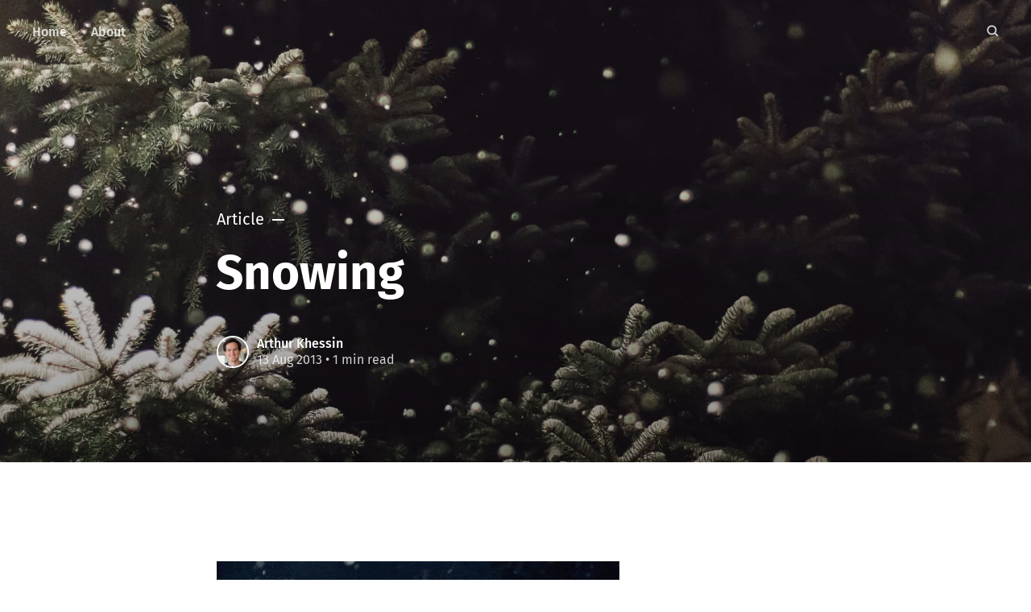

--- FILE ---
content_type: text/html; charset=utf-8
request_url: https://khessin.de/wonderful-animation-by-totesyourmate/
body_size: 5354
content:
<!DOCTYPE html>
<html lang="en">
<head>

	<meta charset="utf-8" />
	<meta http-equiv="X-UA-Compatible" content="IE=edge,chrome=1" />

	<title>Snowing</title>
	<meta name="HandheldFriendly" content="True" />
	<meta name="viewport" content="width=device-width, initial-scale=1.0" />

	<link rel="stylesheet" type="text/css" href="https://khessin.de/assets/css/style.css?v=9ec3172028" />

	<script>
			var siteUrl = 'https://khessin.de';
	</script>

	<script>
			var localTheme = localStorage.getItem('attila_theme');
			switch (localTheme) {
					case 'dark':
							document.documentElement.classList.add('theme-dark');
							break;
					case 'light':
							document.documentElement.classList.add('theme-light');
							break;
					default:
							break;
			}
	</script>



		<script>localStorage.setItem('attila_theme', 'system');</script>

			<style>
				.theme-dark:root {
				  --ghost-accent-color: #1500ff;
				}
				@media (prefers-color-scheme: dark) {
				  html:not(.theme-light):root {
				    --ghost-accent-color: #1500ff;
				  }
				}
			</style>

	<link rel="icon" href="https://khessin.de/content/images/size/w256h256/2025/09/-0---Arthur---HeadshotPro.png" type="image/png">
    <link rel="canonical" href="https://khessin.de/wonderful-animation-by-totesyourmate/">
    <meta name="referrer" content="no-referrer-when-downgrade">
    
    <meta property="og:site_name" content="Arthur Khessin&#x27;s blog">
    <meta property="og:type" content="article">
    <meta property="og:title" content="Snowing">
    <meta property="og:description" content="Thoughts, stories and ideas.">
    <meta property="og:url" content="https://khessin.de/wonderful-animation-by-totesyourmate/">
    <meta property="og:image" content="https://khessin.de/content/images/size/w1200/wordpress/2013/08/img-2.jpg">
    <meta property="article:published_time" content="2013-08-13T17:13:55.000Z">
    <meta property="article:modified_time" content="2020-02-06T15:31:40.000Z">
    
    <meta name="twitter:card" content="summary_large_image">
    <meta name="twitter:title" content="Snowing">
    <meta name="twitter:description" content="Thoughts, stories and ideas.">
    <meta name="twitter:url" content="https://khessin.de/wonderful-animation-by-totesyourmate/">
    <meta name="twitter:image" content="https://khessin.de/content/images/size/w1200/wordpress/2013/08/img-2.jpg">
    <meta name="twitter:label1" content="Written by">
    <meta name="twitter:data1" content="Arthur Khessin">
    <meta name="twitter:label2" content="Filed under">
    <meta name="twitter:data2" content="">
    <meta name="twitter:site" content="@arthurkh">
    <meta name="twitter:creator" content="@arthurkh">
    <meta property="og:image:width" content="1200">
    <meta property="og:image:height" content="800">
    
    <script type="application/ld+json">
{
    "@context": "https://schema.org",
    "@type": "Article",
    "publisher": {
        "@type": "Organization",
        "name": "Arthur Khessin&#x27;s blog",
        "url": "https://khessin.de/",
        "logo": {
            "@type": "ImageObject",
            "url": "https://khessin.de/content/images/size/w256h256/2025/09/-0---Arthur---HeadshotPro.png",
            "width": 60,
            "height": 60
        }
    },
    "author": {
        "@type": "Person",
        "name": "Arthur Khessin",
        "image": {
            "@type": "ImageObject",
            "url": "https://khessin.de/content/images/2025/02/-0---Arthur---HeadshotPro-1.png",
            "width": 658,
            "height": 719
        },
        "url": "https://khessin.de/author/arthur/",
        "sameAs": [
            "https://x.com/arthurkh"
        ]
    },
    "headline": "Snowing",
    "url": "https://khessin.de/wonderful-animation-by-totesyourmate/",
    "datePublished": "2013-08-13T17:13:55.000Z",
    "dateModified": "2020-02-06T15:31:40.000Z",
    "image": {
        "@type": "ImageObject",
        "url": "https://khessin.de/content/images/size/w1200/wordpress/2013/08/img-2.jpg",
        "width": 1200,
        "height": 800
    },
    "description": "\n",
    "mainEntityOfPage": "https://khessin.de/wonderful-animation-by-totesyourmate/"
}
    </script>

    <meta name="generator" content="Ghost 6.16">
    <link rel="alternate" type="application/rss+xml" title="Arthur Khessin&#x27;s blog" href="https://khessin.de/rss/">
    <script defer src="https://cdn.jsdelivr.net/ghost/portal@~2.58/umd/portal.min.js" data-i18n="true" data-ghost="https://khessin.de/" data-key="3470f09274155709c9cc30ba8d" data-api="https://arthur-khessins-blog.ghost.io/ghost/api/content/" data-locale="en" crossorigin="anonymous"></script><style id="gh-members-styles">.gh-post-upgrade-cta-content,
.gh-post-upgrade-cta {
    display: flex;
    flex-direction: column;
    align-items: center;
    font-family: -apple-system, BlinkMacSystemFont, 'Segoe UI', Roboto, Oxygen, Ubuntu, Cantarell, 'Open Sans', 'Helvetica Neue', sans-serif;
    text-align: center;
    width: 100%;
    color: #ffffff;
    font-size: 16px;
}

.gh-post-upgrade-cta-content {
    border-radius: 8px;
    padding: 40px 4vw;
}

.gh-post-upgrade-cta h2 {
    color: #ffffff;
    font-size: 28px;
    letter-spacing: -0.2px;
    margin: 0;
    padding: 0;
}

.gh-post-upgrade-cta p {
    margin: 20px 0 0;
    padding: 0;
}

.gh-post-upgrade-cta small {
    font-size: 16px;
    letter-spacing: -0.2px;
}

.gh-post-upgrade-cta a {
    color: #ffffff;
    cursor: pointer;
    font-weight: 500;
    box-shadow: none;
    text-decoration: underline;
}

.gh-post-upgrade-cta a:hover {
    color: #ffffff;
    opacity: 0.8;
    box-shadow: none;
    text-decoration: underline;
}

.gh-post-upgrade-cta a.gh-btn {
    display: block;
    background: #ffffff;
    text-decoration: none;
    margin: 28px 0 0;
    padding: 8px 18px;
    border-radius: 4px;
    font-size: 16px;
    font-weight: 600;
}

.gh-post-upgrade-cta a.gh-btn:hover {
    opacity: 0.92;
}</style><script async src="https://js.stripe.com/v3/"></script>
    <script defer src="https://cdn.jsdelivr.net/ghost/sodo-search@~1.8/umd/sodo-search.min.js" data-key="3470f09274155709c9cc30ba8d" data-styles="https://cdn.jsdelivr.net/ghost/sodo-search@~1.8/umd/main.css" data-sodo-search="https://arthur-khessins-blog.ghost.io/" data-locale="en" crossorigin="anonymous"></script>
    
    <link href="https://khessin.de/webmentions/receive/" rel="webmention">
    <script defer src="/public/cards.min.js?v=9ec3172028"></script>
    <link rel="stylesheet" type="text/css" href="/public/cards.min.css?v=9ec3172028">
    <script defer src="/public/member-attribution.min.js?v=9ec3172028"></script>
    <script defer src="/public/ghost-stats.min.js?v=9ec3172028" data-stringify-payload="false" data-datasource="analytics_events" data-storage="localStorage" data-host="https://khessin.de/.ghost/analytics/api/v1/page_hit"  tb_site_uuid="da6a37f4-41d1-49be-b924-13d0a5915f82" tb_post_uuid="03caca8c-5edd-428b-90e3-4a25809ee798" tb_post_type="post" tb_member_uuid="undefined" tb_member_status="undefined"></script><style>:root {--ghost-accent-color: #002bff;}</style>
</head>

<body class="post-template tag-hash-wordpress tag-hash-import-2025-02-16-13-07">

	<div class="viewport">
		<div class="nav-header">
			<nav class="nav-wrapper" aria-label="Main">
				<ul>
		<li class="nav-home"><a href="https://khessin.de/"><span>Home</span></a></li>
		<li class="nav-about"><a href="https://khessin.de/about/"><span>About</span></a></li>
</ul>

				<a class="nav-search" title="Search" aria-label="Search" data-ghost-search><i class="icon icon-search" aria-hidden="true"><svg width="24" height="24" viewBox="0 0 24 24" fill="none" xmlns="http://www.w3.org/2000/svg">
<path fill-rule="evenodd" clip-rule="evenodd" d="M16.2148 18.3361C14.7436 19.3838 12.9437 20 11 20C6.02944 20 2 15.9706 2 11C2 6.02944 6.02944 2 11 2C15.9706 2 20 6.02944 20 11C20 12.9437 19.3838 14.7436 18.3361 16.2148L23.1213 21L21 23.1213L16.2148 18.3361ZM11 17.25C14.4518 17.25 17.25 14.4518 17.25 11C17.25 7.54822 14.4518 4.75 11 4.75C7.54822 4.75 4.75 7.54822 4.75 11C4.75 14.4518 7.54822 17.25 11 17.25Z" fill="currentColor"/>
</svg>
</i></a>
			</nav>

			<div class="nav-wrapper-control">
				<div class="inner">
					<a class="nav-menu" role="button"><i class="icon icon-menu" aria-hidden="true"><svg width="24" height="24" viewBox="0 0 24 24" fill="none" xmlns="http://www.w3.org/2000/svg">
<path fill-rule="evenodd" clip-rule="evenodd" d="M1.5 19H22.5V17H1.5V19ZM1.5 13H22.5V11H1.5V13ZM1.5 5V7H22.5V5H1.5Z" fill="currentColor"/>
</svg>
</i> Menu</a>
					<a class="nav-search" title="Search" aria-label="Search" role="button" data-ghost-search><i class="icon icon-search" aria-hidden="true"><svg width="24" height="24" viewBox="0 0 24 24" fill="none" xmlns="http://www.w3.org/2000/svg">
<path fill-rule="evenodd" clip-rule="evenodd" d="M16.2148 18.3361C14.7436 19.3838 12.9437 20 11 20C6.02944 20 2 15.9706 2 11C2 6.02944 6.02944 2 11 2C15.9706 2 20 6.02944 20 11C20 12.9437 19.3838 14.7436 18.3361 16.2148L23.1213 21L21 23.1213L16.2148 18.3361ZM11 17.25C14.4518 17.25 17.25 14.4518 17.25 11C17.25 7.54822 14.4518 4.75 11 4.75C7.54822 4.75 4.75 7.54822 4.75 11C4.75 14.4518 7.54822 17.25 11 17.25Z" fill="currentColor"/>
</svg>
</i></a>
				</div>
			</div>
		</div>
		<div class="nav-close" role="button" aria-label="Close"></div>

		<section class="page-wrapper">

			

<div class="progress-container">
	<span class="progress-bar"></span>
</div>

<header class="post-header  has-cover ">
	<div class="inner">
		<span class="post-info">
			<span class="post-type">Article</span>
			<span class="post-count"></span>
		</span>
		<h1 class="post-title">Snowing</h1>
		<div class="post-meta">
			<div class="post-meta-avatars">
						<figure class="post-meta-avatar">
							<a href="/author/arthur/" class="author-avatar">
								<img class="author-profile-image" src="/content/images/2025/02/-0---Arthur---HeadshotPro-1.png" alt="Arthur Khessin" />
							</a>
						</figure>
			</div>
			<h4 class="post-meta-author"><a href="/author/arthur/">Arthur Khessin</a></h4>
			<time datetime="13-08-2013">13 Aug 2013</time> &bull; 1 min read
		</div>
		<div class="post-cover cover">
			<img
			srcset="/content/images/size/w320/wordpress/2013/08/img-2.jpg 320w,
              /content/images/size/w640/wordpress/2013/08/img-2.jpg 640w,
              /content/images/size/w960/wordpress/2013/08/img-2.jpg 960w,
              /content/images/size/w1920/wordpress/2013/08/img-2.jpg 1920w"
      src="/content/images/size/w1920/wordpress/2013/08/img-2.jpg"
			alt="Snowing" />
		</div>
	</div>
</header>

<main class="content" role="main">
	<article class="post tag-hash-wordpress tag-hash-import-2025-02-16-13-07">
		<div class="inner">

			<section class="post-content">
				<!--kg-card-begin: html--><p><figure style="width: 500px" class="wp-caption alignnone"><img decoding="async" src="https://khessin.de/content/images/wordpress/2020/02/tumblr_mrhbv7gaxO1r6l5jbo1_500.gif" alt=" Wonderful animation (by totesyourmate) "/><figcaption class="wp-caption-text">Wonderful animation (by totesyourmate)</figcaption></figure></p>
<!--kg-card-end: html-->
			</section>

			<section class="post-footer">

					<div class="post-share">
						<span class="post-info-label">Share</span>
						<button aria-label="Share Article" class="post-share-button" id="share-button"><i class="icon icon-share" aria-hidden="true"><svg width="24" height="24" viewBox="0 0 24 24" fill="none" xmlns="http://www.w3.org/2000/svg">
<path fill-rule="evenodd" clip-rule="evenodd" d="M8.06086 9.81989L15.0217 6.36268C15.0074 6.24378 15 6.12275 15 6C15 4.34315 16.3431 3 18 3C19.6569 3 21 4.34315 21 6C21 7.65685 19.6569 9 18 9C17.1882 9 16.4517 8.67756 15.9116 8.15377L8.97353 11.5997C8.99099 11.7306 9 11.8643 9 12C9 12.1152 8.9935 12.229 8.98085 12.3408L15.9231 15.8351C16.4622 15.3179 17.194 15 18 15C19.6569 15 21 16.3431 21 18C21 19.6569 19.6569 21 18 21C16.3431 21 15 19.6569 15 18C15 17.8718 15.008 17.7454 15.0237 17.6214L8.10397 14.1385C7.56251 14.6713 6.81964 15 6 15C4.34315 15 3 13.6569 3 12C3 10.3431 4.34315 9 6 9C6.7981 9 7.5234 9.31165 8.06086 9.81989V9.81989Z" fill="currentColor"/>
</svg>
</i></button>
					</div>


				<aside class="post-tags">
					<span class="post-info-label">Topic</span>
					
				</aside>

			</section>




			<aside class="post-nav">

					<a class="post-nav-next" href="/if-youre-not-paying-for-something-youre-not-the/">
						<section class="post-nav-teaser">
							<i class="icon icon-arrow-left" aria-label="Next post"><svg width="24" height="24" viewBox="0 0 24 24" fill="none" xmlns="http://www.w3.org/2000/svg">
<path fill-rule="evenodd" clip-rule="evenodd" d="M7.41412 13L13.4141 19L11.9999 20.4142L3.58569 12L11.9999 3.58578L13.4141 5L7.41412 11H19.9999V13H7.41412Z" fill="currentColor"/>
</svg>
</i>
							<h2 class="post-nav-title">You are the product</h2>
							<p class="post-nav-excerpt">“If you’re not paying for something, you’re not the customer;&hellip;</p>
							<p class="post-nav-meta"><time datetime="23-08-2013">23 Aug 2013</time></p>
						</section>
					</a>

					<a class="post-nav-prev" href="/nice-view/">
						<section class="post-nav-teaser">
							<i class="icon icon-arrow-right" aria-label="Previous post"><svg width="24" height="24" viewBox="0 0 24 24" fill="none" xmlns="http://www.w3.org/2000/svg">
<path fill-rule="evenodd" clip-rule="evenodd" d="M4 13V11H17.5858L11.5858 5L13 3.58578L21.4142 12L13 20.4142L11.5858 19L17.5858 13H4Z" fill="currentColor"/>
</svg>
</i>
							<h2 class="post-nav-title">Beauty</h2>
							<p class="post-nav-excerpt">&hellip;</p>
							<p class="post-nav-meta"><time datetime="31-07-2013">31 Jul 2013</time></p>
						</section>
					</a>
				<div class="clear"></div>
			</aside>

		</div>
	</article>
</main>




			<div class="nav-footer">
				<nav class="nav-wrapper" aria-label="Footer">
					<span class="nav-copy">
						
						<span class="nav-title">Arthur Khessin&#x27;s blog &copy; 2026</span>
						<a aria-label="RSS" href="https://khessin.de/rss/" title="RSS"><i class="icon icon-rss" aria-hidden="true"><svg width="24" height="24" viewBox="0 0 24 24" fill="none" xmlns="http://www.w3.org/2000/svg">
<path d="M1 1V5C10.93 5 19 13.07 19 23H23C23 10.85 13.15 1 1 1ZM1 8V12C7.07 12 12 16.93 12 23H16C16 14.72 9.28 8 1 8ZM4 17C3.20435 17 2.44129 17.3161 1.87868 17.8787C1.31607 18.4413 1 19.2044 1 20C1 20.7956 1.31607 21.5587 1.87868 22.1213C2.44129 22.6839 3.20435 23 4 23C4.79565 23 5.55871 22.6839 6.12132 22.1213C6.68393 21.5587 7 20.7956 7 20C7 19.2044 6.68393 18.4413 6.12132 17.8787C5.55871 17.3161 4.79565 17 4 17Z" fill="currentColor"/>
</svg>
</i></a>
						<a aria-label="Twitter" href="https://x.com/arthurkh" title="@arthurkh"><i class="icon icon-twitter" aria-hidden="true"><svg width="24" height="24" viewBox="0 0 24 24" fill="none" xmlns="http://www.w3.org/2000/svg">
<path d="M14.2856 10.1635L23.2216 0H21.1048L13.3424 8.82302L7.1472 0H0L9.3704 13.3432L0 23.9999H2.1168L10.3088 14.6805L16.8528 23.9999H24M2.8808 1.56189H6.1328L21.1032 22.5148H17.8504" fill="currentColor"/>
</svg>
</i></a>
						
					</span>
					<span class="nav-credits">Published with <a href="https://ghost.org">Ghost</a> &bull; Theme <a href="https://github.com/zutrinken/attila">Attila</a> &bull; <a class="menu-item js-theme" href="#" data-system="System theme" data-dark="Dark theme" data-light="Light theme"><span class="theme-icon"></span><span class="theme-text">System theme</span> </a> </span>
				</nav>
			</div>

		</section>
	</div>

	<script type="text/javascript" src="https://khessin.de/assets/js/script.js?v=9ec3172028"></script>

	<script>
  $(document).ready(function () {
		var viewport = $(window);
		var post = $('.post-content');
		// Responsive videos with fitVids
    post.fitVids();
		// Format code blocks and add line numbers
		function codestyling() {
	    $('pre code').each(function(i, e) {
				// Code highlight
	      hljs.highlightElement(e);
	      // No lines for plain text blocks
	      if (!$(this).hasClass('language-text')) {
	        var code = $(this);
					// Calculate amount of lines
	        var lines = code.html().split(/\n(?!$)/g).length;
	        var numbers = [];
	        if (lines > 1) {
	          lines++;
	        }
	        for (i = 1; i < lines; i++) {
	          numbers += '<span class="line" aria-hidden="true">' + i + '</span>';
	        }
	        code.parent().append('<div class="lines">' + numbers + '</div>');
	      }
	    });
	  }
	  codestyling();
		// Reading progress bar on window top
	  function readingProgress() {
			var postBottom = post.offset().top + post.height();
			var viewportHeight = viewport.height();
      var progress = 100 - (((postBottom - (viewport.scrollTop() + viewportHeight) + viewportHeight / 3) / (postBottom - viewportHeight + viewportHeight / 3)) * 100);
      $('.progress-bar').css('width', progress + '%');
      (progress > 100) ? $('.progress-container').addClass('complete'): $('.progress-container').removeClass('complete');
	  }
	  readingProgress();
		// Trigger reading progress
	  viewport.on({
	    'scroll': function() {
	      readingProgress();
	    },
	    'resize': function() {
	      readingProgress();
	    },
	    'orientationchange': function() {
	      readingProgress();
	    }
	  });


		document.getElementById('share-button').addEventListener('click', async () => {
			try {
				await navigator.share({
					//title: 'Title',
					//text: 'Text',
					url: 'https://khessin.de/wonderful-animation-by-totesyourmate/',
				});
				console.log('Data was shared successfully');
			} catch (err) {
				console.error('error:', err.message);
			}
		});
  });
</script>


	

</body>
</html>
